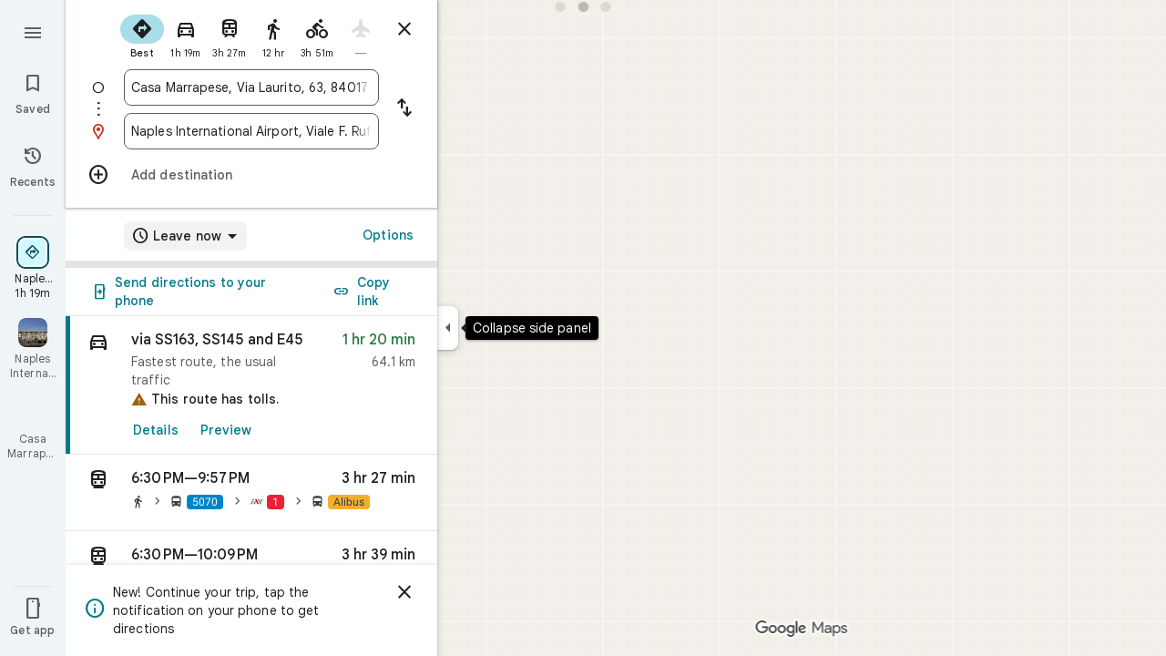

--- FILE ---
content_type: image/svg+xml
request_url: https://maps.gstatic.com/mapfiles/transit/iw2/svg/it-eav-srl.svg
body_size: 913
content:
<svg width="88" height="88" viewBox="0 0 88 88" fill="none" xmlns="http://www.w3.org/2000/svg"><rect width="88" height="88" rx="18" fill="#fff"/><path d="M70 0H18C8.05887 0 0 8.05887 0 18V70C0 79.9411 8.05887 88 18 88H70C79.9411 88 88 79.9411 88 70V18C88 8.05887 79.9411 0 70 0Z" fill="#fff"/><path d="M33.8311 27.5581H41.4761C43.9823 27.8656 45.783 29.285 46.8782 31.8165C50.3658 39.9038 53.8619 47.9848 57.3664 56.0594C58.015 57.5547 59.1839 58.5509 60.873 59.0479C61.0288 59.0984 61.1467 59.1722 61.2268 59.269C61.3321 59.4038 61.391 59.5365 61.4037 59.6671C61.4107 59.7388 61.4029 59.8111 61.3808 59.8796C61.3586 59.948 61.3226 60.011 61.2751 60.0645C61.2275 60.118 61.1694 60.1608 61.1045 60.1903C61.0397 60.2198 60.9694 60.2353 60.8982 60.2357C58.4678 60.2694 55.9995 60.2778 53.4933 60.261C49.8856 60.2357 48.5967 58.3403 47.1878 55.0864C43.9402 47.5635 40.6822 40.0449 37.4135 32.5305C36.5416 30.5276 35.5623 29.4914 33.5721 28.8723C33.4403 28.8318 33.325 28.7501 33.2431 28.6392C33.1611 28.5283 33.1169 28.3941 33.1169 28.2562C33.1169 28.1184 33.1611 27.9841 33.2431 27.8733C33.325 27.7624 33.4403 27.6807 33.5721 27.6402L33.8311 27.5581Z" fill="#C20430"/><path d="M50.7383 27.5581H58.0611C61.1507 27.874 62.4964 29.403 63.7474 32.2967 67.1003 40.0428 70.4531 47.7847 73.806 55.5224 74.6273 57.4178 75.7457 58.593 77.6538 59.0795 77.7935 59.117 77.9155 59.204 77.997 59.3242 78.0786 59.4444 78.1141 59.5898 78.0972 59.7333 78.0802 59.8768 78.0118 60.0087 77.9047 60.1046 77.7976 60.2005 77.6591 60.2538 77.5148 60.2547 74.958 60.2757 72.3191 60.2799 69.5981 60.2673 66.856 60.2547 65.2322 58.2392 64.1328 55.7056 60.7589 47.9132 57.3787 40.1228 53.9922 32.3346 53.1771 30.4708 51.9703 29.2829 50.0938 28.8154 49.9739 28.7842 49.8676 28.7142 49.7916 28.6164 49.7155 28.5186 49.6738 28.3984 49.6731 28.2745 49.6724 28.1505 49.7126 28.0298 49.7876 27.9311 49.8625 27.8324 49.968 27.7613 50.0875 27.7287L50.7383 27.5581zM79.3407 27.5581H86.0001L75.7836 51.2449C75.7698 51.2807 75.7456 51.3115 75.714 51.3331 75.6824 51.3548 75.645 51.3664 75.6067 51.3664 75.5684 51.3664 75.531 51.3548 75.4994 51.3331 75.4678 51.3115 75.4435 51.2807 75.4298 51.2449L70.8554 40.7188C70.7712 40.5209 70.7712 40.3229 70.8554 40.1249 72.1401 37.1807 73.408 34.2596 74.659 31.3616 75.5435 29.3187 77.1041 28.0509 79.3407 27.5581zM15.1355 35.4874C16.6645 31.8671 17.4922 27.735 22.3698 27.7098 26.3502 27.6887 29.305 27.6866 31.2342 27.7034 31.5501 27.7034 31.6449 27.8488 31.5185 28.1394L28.2962 35.6138C28.212 35.8076 28.0625 35.9044 27.8477 35.9044H15.4135C15.1102 35.9044 15.0175 35.7654 15.1355 35.4874zM25.2762 59.8188L35.3221 36.5868C35.419 36.3594 35.518 36.3573 35.619 36.5805 36.988 39.5037 38.3085 42.4164 39.5805 45.3185 40.0734 46.4516 40.7915 47.3383 41.735 47.9785 41.8139 48.0329 41.8762 48.1079 41.9155 48.1953 41.9547 48.2827 41.9692 48.3791 41.9575 48.4742 41.9458 48.5692 41.9082 48.6592 41.849 48.7345 41.7897 48.8097 41.711 48.8673 41.6213 48.9009 36.1119 50.948 38.3927 59.0416 31.8597 60.1979 30.6171 60.4169 28.49 60.4043 25.4784 60.16 25.2551 60.1389 25.1877 60.0252 25.2762 59.8188zM26.2496 40.1439L22.9831 47.631C22.8905 47.8416 22.7304 47.9469 22.5029 47.9469H10.0688C9.85816 47.9469 9.78865 47.8479 9.86026 47.6499 11.3387 43.6505 12.4697 39.7459 17.0061 39.708 20.0052 39.6827 23.0063 39.7038 26.0095 39.7712 26.2749 39.7754 26.3549 39.8996 26.2496 40.1439zM2 59.8819V59.3322C3.89545 58.7257 5.31283 57.5863 6.25214 55.9141 7.87591 53.033 8.8805 52.1485 12.2544 52.06 15.0639 51.9842 17.8671 51.9926 20.6639 52.0853 20.9377 52.0937 21.0198 52.2243 20.9103 52.477L17.707 59.964C17.6228 60.162 17.4732 60.261 17.2584 60.261H2.4865C2.3475 60.261 2.2443 60.1978 2.17691 60.0715 2.13058 59.983 2.07161 59.9198 2 59.8819z" fill="#7E7F74"/></svg>